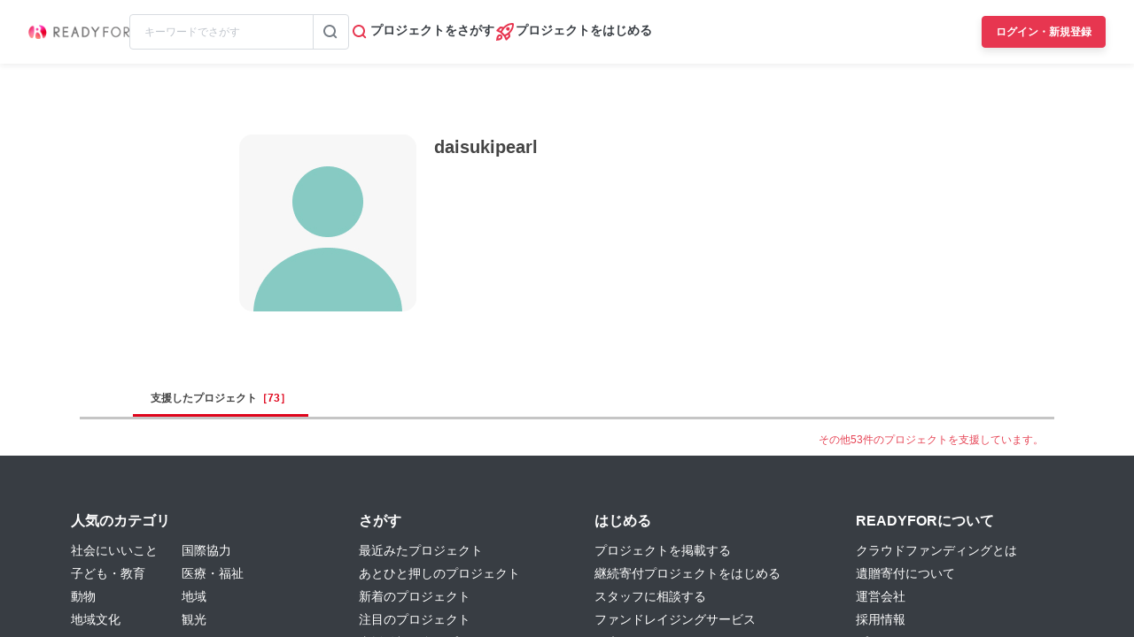

--- FILE ---
content_type: text/html; charset=UTF-8
request_url: https://readyfor.jp/users/1028297
body_size: 2117
content:
<!DOCTYPE html>
<html lang="en">
<head>
    <meta charset="utf-8">
    <meta name="viewport" content="width=device-width, initial-scale=1">
    <title></title>
    <style>
        body {
            font-family: "Arial";
        }
    </style>
    <script type="text/javascript">
    window.awsWafCookieDomainList = [];
    window.gokuProps = {
"key":"AQIDAHjcYu/GjX+QlghicBgQ/7bFaQZ+m5FKCMDnO+vTbNg96AHnYD/vPlzSpKmdgowb3x3XAAAAfjB8BgkqhkiG9w0BBwagbzBtAgEAMGgGCSqGSIb3DQEHATAeBglghkgBZQMEAS4wEQQMCl1CATXY86hIrzCUAgEQgDuCsVtsPZsg53yPOFMMN7TclD9gZ5DzQSoZ9vUMlLX7ixsenYtgiRN7E9mVGRgMCjZGlc2CjSFmNnshPg==",
          "iv":"D549UgAVbgAAA2c0",
          "context":"BlVzj/kKflwvao12JUrjd+8nzyxxZd6K9SnlSNtz3XihZWd78oUWlBhXyPe5caXPzXIEIEK+t8qu7dyENT9QaAhl6zhMdOmrpB2zdRvWELEqSYxWsaOF21SIdUG45drjlBCVKhbNtkN7cYDmxg3tDoKfOP5DAumU/zDX4g8j89HRBJVisVLtcU9l/YyZsbMeESed3EO3Kkt0kjh7rAwViWiJcqd0+S5MDR8gSQaG1rlPxbimMHat30Kt1WUnfM4i/CRO5oiZJGl/mRjeS1XBuxHkjJtWY6/WWNBvjAw0Lr+aFcpAuuGXBgHxZkN9eVR4o0ox/G89LO9WaEwS/Worl5u5YbBRGn4fDasGdvA8TgwB5k/uGehtPwyRLZhuRJh4bX+NeSpSIIjdGwBPxbHHqyKiXvkPyO5+TtEbIOry9uzGB/cx17uFak2+shu8n/491n+Mr8zlmvpjXFY16rtzl0T00iK2MJzp0jkKlSY5XTSFoN/ThRQfluPHlsvMT/mdtbuqBYtOgDuGCCXF4HW8SuKJB9rCA2B7YhFaKHmlTLEtqh9GqiQ7OxjV8BGtKLUnK3UdjjrSr+v78dkJieB4kjcU+8ZJodni/vgt9aPQ9itHaO2CjikeqeBnMQSUsn9gXu+UDetzL7EtQ8E1h1lv/gV5H6lE/ha20Oqv9HRzFw8grqvOqnxjADFS46i69VDzsz62yKJLqtNoxnpYPfddo7xIMEckrVuMLTbgcfKzWDssQsgPadIFoN8KdAlc9Qpke9oX235fJfggxIcLKfFGlt2k7XCH"
};
    </script>
    <script src="https://1eb9d2339a12.f6bdac56.us-east-2.token.awswaf.com/1eb9d2339a12/3ae1f01a7efb/0a275c36d423/challenge.js"></script>
</head>
<body>
    <div id="challenge-container"></div>
    <script type="text/javascript">
        AwsWafIntegration.saveReferrer();
        AwsWafIntegration.checkForceRefresh().then((forceRefresh) => {
            if (forceRefresh) {
                AwsWafIntegration.forceRefreshToken().then(() => {
                    window.location.reload(true);
                });
            } else {
                AwsWafIntegration.getToken().then(() => {
                    window.location.reload(true);
                });
            }
        });
    </script>
    <noscript>
        <h1>JavaScript is disabled</h1>
        In order to continue, we need to verify that you're not a robot.
        This requires JavaScript. Enable JavaScript and then reload the page.
    </noscript>
</body>
</html>